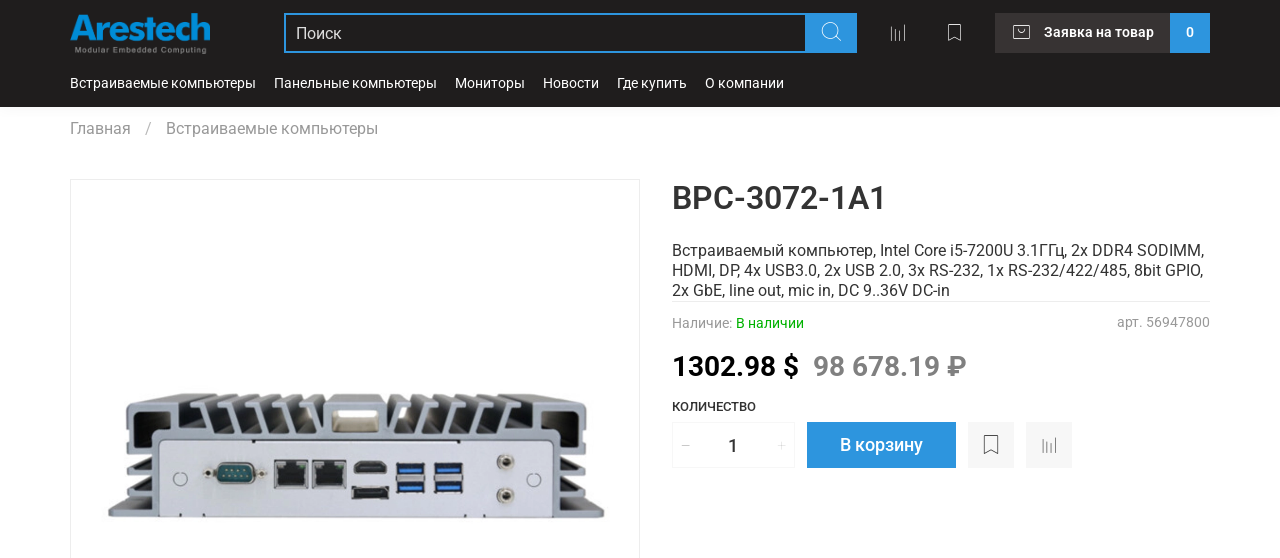

--- FILE ---
content_type: text/css
request_url: https://static.insales-cdn.com/assets/1/1738/6424266/1759940970/custom.css
body_size: 1162
content:
.widget-type_widget_v4_header_6_5faa7d7320515b545e9b32579fd21b60 .header .form-control.header__search-field {
  background: #1f1d1d;
}

.widget-type_widget_v4_header_6_5faa7d7320515b545e9b32579fd21b60[style*="--header-wide-bg:true"] .header-part-top, .widget-type_widget_v4_header_6_5faa7d7320515b545e9b32579fd21b60[style*="--header-wide-bg:true"] .header-part-main, .widget-type_widget_v4_header_6_5faa7d7320515b545e9b32579fd21b60[style*="--header-wide-content:true"] .header-part-top, .widget-type_widget_v4_header_6_5faa7d7320515b545e9b32579fd21b60[style*="--header-wide-content:true"] .header-part-main {
  background: #1f1d1d;
}

/* баннер на главной */
.widget-type_widget_v4_page_banner_1_1_ce00cf45f706047902faef74ebdf02b4 .banner-list__item .banner-list__item-text {
  background: #008bd4;
  padding-left: 35px;
  padding-right: 35px;
}
@media (max-width: 939px) {
  .widget-type_widget_v4_page_banner_1_1_ce00cf45f706047902faef74ebdf02b4 .banner-list__item .banner-list__item-text {
    padding-top: 35px;
    padding-bottom: 10px;
  }
}


.widget-type_widget_v4_page_banner_1_1_ce00cf45f706047902faef74ebdf02b4 .banner-list__item-button .button.button_size-m {
  background: #eee;
  color: #008bd4;
}
.widget-type_widget_v4_page_banner_1_1_ce00cf45f706047902faef74ebdf02b4 .banner-list__item .banner-list__item-title {
  color: #eee;
}
.widget-type_widget_v4_page_banner_1_1_ce00cf45f706047902faef74ebdf02b4 .banner-list__item .banner-list__item-content {
  color: #eee;
}

/* блок Rich text */
.rich-text__blocks {
  color: #1c1a1abf;
  text-align: center;
}

/* блок со ссылками на коллекции на главной */
.widget-type_system_widget_v4_collections_on_index_1 .grid-list {
  grid-template-columns: repeat(3, 1fr)!important;
}

/* видео на главной  */
.widget-type_system_widget_v4_video_clip .banner-list__item-image {
  height: 36.125rem;
}

/* цена в коллекции */
  .widget-type_widget_v4_catalog_5_a7da6c87325a6e6f5df495c95edae544 .product-preview__price {
    display: flex;
    justify-content: space-between;
  }
  .widget-type_widget_v4_catalog_5_a7da6c87325a6e6f5df495c95edae544 .product-preview__price-cur {
    font-size: 1rem;
    font-weight: 500;
  }
  .widget-type_widget_v4_catalog_5_a7da6c87325a6e6f5df495c95edae544 .product-preview__description {
    display: -webkit-box;
    -webkit-line-clamp: 4;
    -webkit-box-orient: vertical;
    overflow: hidden;
    line-height: 1.3;
  }
.widget-type_widget_v4_catalog_5_a7da6c87325a6e6f5df495c95edae544 .product-preview__title {
    margin-bottom: 0.6rem;
    font-size: 1.1rem;
    font-weight: 500;
  }

/* переключатель Вид в коллекции */
.widget-type_widget_v4_catalog_5_a7da6c87325a6e6f5df495c95edae544 .switcher {
    visibility: hidden;
  }

/* Цена */
.widget-type_widget_v4_product_7_7b02ecb561318f0a1e905d5fe1bc0b28 .product__price-cur.primary-price {
  color: black;
}
.widget-type_widget_v4_product_7_7b02ecb561318f0a1e905d5fe1bc0b28 .product__price-cur {
  color: grey;
}

/* текст 65% */
.responsive-text {
  width: 65%;
  padding: 10px;
}

@media (max-width: 1024px) {
    .responsive-text {
        width: 80%; /* Ширина 80% на планшетах */
    }
}

@media (max-width: 768px) {
    .responsive-text {
        width: 100%; /* Ширина 100% на мобильных устройствах */
    }
}


.widget-type_widget_v4_product_info_2_01d29f46a4ed5edefbcf0c5e6fb93fcf table.spec td[colspan="2"] {
  padding-top: 15px; /* Устанавливаем отступ сверху в 0 для всех ячеек с colspan="2" */
}


.cut-list__more {
  visibility: hidden;
}


.files-subtitle {
  text-transform: none!important;
}
.files {
  margin-top: 20px!important;
}
.software {
  margin-top: 28px!important;
}
.files-link {
  text-decoration: none!important;
}
